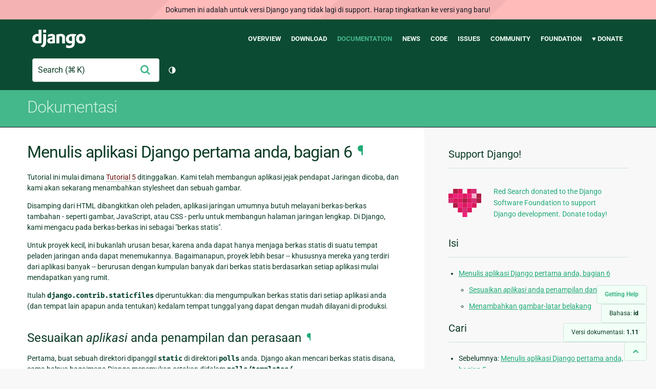

--- FILE ---
content_type: text/html; charset=utf-8
request_url: https://docs.djangoproject.com/id/1.11/intro/tutorial06/
body_size: 8288
content:
<!DOCTYPE html>
<html lang="id">
  <head>
    <meta charset="utf-8">
    <meta http-equiv="X-UA-Compatible" content="IE=edge">
    <meta name="viewport" content="width=device-width, initial-scale=1">
    <meta name="ROBOTS" content="ALL" />
    <meta name="MSSmartTagsPreventParsing" content="true" />
    <meta name="Copyright" content="Django Software Foundation" />
    <meta name="keywords" content="Python, Django, framework, open-source" />
    <meta name="description" content="" />
    <meta name="fediverse:creator" content="@django@fosstodon.org" />
    
  
    
      
    
  
  <link rel="canonical" href="https://docs.djangoproject.com/id/6.0/intro/tutorial06/">
  
    
      
    
    <link rel="alternate"
          hreflang="el"
          href="https://docs.djangoproject.com/el/1.11/intro/tutorial06/">
  
    
      
    
    <link rel="alternate"
          hreflang="en"
          href="https://docs.djangoproject.com/en/1.11/intro/tutorial06/">
  
    
      
    
    <link rel="alternate"
          hreflang="es"
          href="https://docs.djangoproject.com/es/1.11/intro/tutorial06/">
  
    
      
    
    <link rel="alternate"
          hreflang="fr"
          href="https://docs.djangoproject.com/fr/1.11/intro/tutorial06/">
  
    
      
    
    <link rel="alternate"
          hreflang="id"
          href="https://docs.djangoproject.com/id/1.11/intro/tutorial06/">
  
    
      
    
    <link rel="alternate"
          hreflang="ja"
          href="https://docs.djangoproject.com/ja/1.11/intro/tutorial06/">
  
    
      
    
    <link rel="alternate"
          hreflang="ko"
          href="https://docs.djangoproject.com/ko/1.11/intro/tutorial06/">
  
    
      
    
    <link rel="alternate"
          hreflang="pl"
          href="https://docs.djangoproject.com/pl/1.11/intro/tutorial06/">
  
    
      
    
    <link rel="alternate"
          hreflang="pt-br"
          href="https://docs.djangoproject.com/pt-br/1.11/intro/tutorial06/">
  

  <link rel="search"
        type="application/opensearchdescription+xml"
        href="https://docs.djangoproject.com/id/1.11/search/description/"
        title="Dokumentasi Django">

    <!-- Favicons -->
    <link rel="apple-touch-icon" href="https://static.djangoproject.com/img/icon-touch.e4872c4da341.png">
    <link rel="icon" sizes="192x192" href="https://static.djangoproject.com/img/icon-touch.e4872c4da341.png">
    <link rel="shortcut icon" href="https://static.djangoproject.com/img/favicon.6dbf28c0650e.ico">
    <meta name="msapplication-TileColor" content="#113228">
    <meta name="msapplication-TileImage" content="https://static.djangoproject.com/img/icon-tile.b01ac0ef9f67.png">
    <meta name="theme-color" content="#0C4B33">

    
      <meta property="og:title" content="Menulis aplikasi Django pertama anda, bagian 6 | Dokumentasi Django" />
      <meta property="og:description" content="The web framework for perfectionists with deadlines." />
      <meta property="og:image" content="https://static.djangoproject.com/img/logos/django-logo-negative.1d528e2cb5fb.png" />
      <meta property="og:image:alt" content="Django logo" />
      <meta property="og:image:width" content="1200" />
      <meta property="og:image:height" content="546" />
      <meta property="og:image:type" content="image/png"/>
      <meta property="og:url" content="https://docs.djangoproject.com/id/1.11/intro/tutorial06/" />
      <meta property="og:site_name" content="Django Project" />

      <meta property="twitter:creator" content="djangoproject" />
      <meta property="twitter:site" content="djangoproject" />
      <meta property="twitter:card" content="summary">
    

    <title>Menulis aplikasi Django pertama anda, bagian 6 | Dokumentasi Django | Django</title>

    <link rel="stylesheet" href="https://static.djangoproject.com/css/output.cec6df2d8bbd.css" >

    <script src="https://static.djangoproject.com/js/mod/switch-dark-mode.139625c684db.js"></script>
    
  </head>

  <body id="generic" class="">
    
  
    <div id="outdated-warning" class="doc-floating-warning">
      Dokumen ini adalah untuk versi Django yang tidak lagi di support. Harap tingkatkan ke versi yang baru!
    </div>
  


    <a href="#main-content" class="skip-link">Skip to main content</a>
    

<header id="top">
  <div class="container container--flex--wrap--mobile">
    <a class="logo" href="https://www.djangoproject.com/">Django</a>
    <p class="meta">The web framework for perfectionists with deadlines.</p>
    <button class="menu-button">
      <i class="icon icon-reorder"></i>
      <span class="visuallyhidden">Menu</span>
    </button>
    <nav aria-labelledby="navigation-header">
      <span id="navigation-header" class="visuallyhidden">Main navigation</span>
      <ul>
        <li>
          <a href="https://www.djangoproject.com/start/overview/">Overview</a>
        </li>
        <li>
          <a href="https://www.djangoproject.com/download/">Download</a>
        </li>
        <li class="active">
          <a href="https://docs.djangoproject.com/">Documentation</a>
        </li>
        <li>
          <a href="https://www.djangoproject.com/weblog/">News</a>
        </li>
        <li>
          <a href="https://github.com/django/django" target="_blank" rel="noopener">Code</a>
        </li>
        <li>
          <a href="https://code.djangoproject.com/">Issues</a>
        </li>
        <li>
          <a href="https://www.djangoproject.com/community/">Community</a>
        </li>
        <li>
          <a href="https://www.djangoproject.com/foundation/">Foundation</a>
        </li>
        <li>
          <a href="https://www.djangoproject.com/fundraising/">&#9829; Donate</a>
        </li>
      </ul>
    </nav>
    <div class="header-tools">
      
<search class="search form-input" aria-labelledby="docs-search-label">
  <form action="https://docs.djangoproject.com/id/1.11/search/">
    <label id="docs-search-label" class="visuallyhidden" for="id_q">Search</label>
    <input type="search" name="q" placeholder="Search" id="id_q">
    <input type="hidden" name="category" value="">

    <button type="submit">
      <i class="icon icon-search" aria-hidden="true"></i>
      <span class="visuallyhidden">Ajukan</span>
    </button>
  </form>
</search>

      

<button class="theme-toggle">
  <div class="visually-hidden theme-label-when-auto">Ganti tema (tema saat ini: otomatis)</div>
  <div class="visually-hidden theme-label-when-light">Ganti tema (tema saat ini: terang)</div>
  <div class="visually-hidden theme-label-when-dark">Ganti tema (tema saat ini: gelap)</div>

  <div class="visually-hidden">Toggle Light / Dark / Auto color theme</div>
  <svg aria-hidden="true" class="theme-icon-when-auto">
    <use xlink:href="#icon-auto" />
  </svg>
  <svg aria-hidden="true" class="theme-icon-when-dark">
    <use xlink:href="#icon-moon" />
  </svg>
  <svg aria-hidden="true" class="theme-icon-when-light">
    <use xlink:href="#icon-sun" />
  </svg>
</button>

    </div>
  </div>
</header>

    

    <section class="copy-banner">
      <div class="container 
  container--flex container--flex--wrap--mobile
">
        
  <p><a href="https://docs.djangoproject.com/id/1.11/">Dokumentasi</a></p>

      </div>
    </section>

    <div id="billboard">
      
    </div>

    <div class="container sidebar-right">
      <main id="main-content">

        
          
        

        
  <div id="version-switcher">
    <ul id="faq-link">
      <li class="current-link">
        <a href="https://docs.djangoproject.com/id/1.11/faq/help/">
          <span>Getting Help</span>
        </a>
      </li>
    </ul>
    <ul id="doc-languages" class="language-switcher doc-switcher">
      <li class="current">
        <button>Bahasa: <strong>id</strong></button>
      </li>
      
        
          <li class="other">
            
              
            
            <a href="https://docs.djangoproject.com/pt-br/1.11/intro/tutorial06/">pt-br</a>
          </li>
        
      
        
          <li class="other">
            
              
            
            <a href="https://docs.djangoproject.com/pl/1.11/intro/tutorial06/">pl</a>
          </li>
        
      
        
          <li class="other">
            
              
            
            <a href="https://docs.djangoproject.com/ko/1.11/intro/tutorial06/">ko</a>
          </li>
        
      
        
          <li class="other">
            
              
            
            <a href="https://docs.djangoproject.com/ja/1.11/intro/tutorial06/">ja</a>
          </li>
        
      
        
      
        
          <li class="other">
            
              
            
            <a href="https://docs.djangoproject.com/fr/1.11/intro/tutorial06/">fr</a>
          </li>
        
      
        
          <li class="other">
            
              
            
            <a href="https://docs.djangoproject.com/es/1.11/intro/tutorial06/">es</a>
          </li>
        
      
        
          <li class="other">
            
              
            
            <a href="https://docs.djangoproject.com/en/1.11/intro/tutorial06/">en</a>
          </li>
        
      
        
          <li class="other">
            
              
            
            <a href="https://docs.djangoproject.com/el/1.11/intro/tutorial06/">el</a>
          </li>
        
      
    </ul>

    
    <ul id="doc-versions" class="version-switcher doc-switcher">
      <li class="current ">
        <button>Versi dokumentasi:
          <strong>1.11</strong>
        </button>
      </li>
      
        
          <li class="other">
            
              
            
            <a href="https://docs.djangoproject.com/id/dev/intro/tutorial06/">dev</a>
          </li>
        
      
        
          <li class="other">
            
              
            
            <a href="https://docs.djangoproject.com/id/6.0/intro/tutorial06/">6.0</a>
          </li>
        
      
        
          <li class="other">
            
              
            
            <a href="https://docs.djangoproject.com/id/5.2/intro/tutorial06/">5.2</a>
          </li>
        
      
        
          <li class="other">
            
              
            
            <a href="https://docs.djangoproject.com/id/5.1/intro/tutorial06/">5.1</a>
          </li>
        
      
        
          <li class="other">
            
              
            
            <a href="https://docs.djangoproject.com/id/5.0/intro/tutorial06/">5.0</a>
          </li>
        
      
        
          <li class="other">
            
              
            
            <a href="https://docs.djangoproject.com/id/4.2/intro/tutorial06/">4.2</a>
          </li>
        
      
        
          <li class="other">
            
              
            
            <a href="https://docs.djangoproject.com/id/4.1/intro/tutorial06/">4.1</a>
          </li>
        
      
        
          <li class="other">
            
              
            
            <a href="https://docs.djangoproject.com/id/4.0/intro/tutorial06/">4.0</a>
          </li>
        
      
        
          <li class="other">
            
              
            
            <a href="https://docs.djangoproject.com/id/3.2/intro/tutorial06/">3.2</a>
          </li>
        
      
        
          <li class="other">
            
              
            
            <a href="https://docs.djangoproject.com/id/3.1/intro/tutorial06/">3.1</a>
          </li>
        
      
        
          <li class="other">
            
              
            
            <a href="https://docs.djangoproject.com/id/3.0/intro/tutorial06/">3.0</a>
          </li>
        
      
        
          <li class="other">
            
              
            
            <a href="https://docs.djangoproject.com/id/2.2/intro/tutorial06/">2.2</a>
          </li>
        
      
        
          <li class="other">
            
              
            
            <a href="https://docs.djangoproject.com/id/2.1/intro/tutorial06/">2.1</a>
          </li>
        
      
        
          <li class="other">
            
              
            
            <a href="https://docs.djangoproject.com/id/2.0/intro/tutorial06/">2.0</a>
          </li>
        
      
        
      
        
          <li class="other">
            
              
            
            <a href="https://docs.djangoproject.com/id/1.10/intro/tutorial06/">1.10</a>
          </li>
        
      
    </ul>
    <ul id="backtotop-link">
      <li class="current-link">
        <a href="#top" aria-label="Back to top" class="icon-chevron-up-align"><i class="icon icon-chevron-up"></i></a>
      </li>
    </ul>
  </div>

  
    <article id="docs-content">
      <div class="section" id="s-writing-your-first-django-app-part-6">
<span id="writing-your-first-django-app-part-6"></span><h1>Menulis aplikasi Django pertama anda, bagian 6<a class="headerlink" href="#writing-your-first-django-app-part-6" title="Link permanen untuk headline ini">¶</a></h1>
<p>Tutorial ini mulai dimana <a class="reference internal" href="../tutorial05/"><span class="doc">Tutorial 5</span></a> ditinggalkan. Kami telah membangun aplikasi jejak pendapat Jaringan dicoba, dan kami akan sekarang menambahkan stylesheet dan sebuah gambar.</p>
<p>Disamping dari HTML dibangkitkan oleh peladen, aplikasi jaringan umumnya butuh melayani berkas-berkas tambahan - seperti gambar, JavaScript, atau CSS - perlu untuk membangun halaman jaringan lengkap. Di Django, kami mengacu pada berkas-berkas ini sebagai &quot;berkas statis&quot;.</p>
<p>Untuk proyek kecil, ini bukanlah urusan besar, karena anda dapat hanya menjaga berkas statis di suatu tempat peladen jaringan anda dapat menemukannya. Bagaimanapun, proyek lebih besar -- khususnya mereka yang terdiri dari aplikasi banyak -- berurusan dengan kumpulan banyak dari berkas statis berdasarkan setiap aplikasi mulai mendapatkan yang rumit.</p>
<p>Itulah <code class="docutils literal"><span class="pre">django.contrib.staticfiles</span></code> diperuntukkan: dia mengumpulkan berkas statis dari setiap aplikasi anda (dan tempat lain apapun anda tentukan) kedalam tempat tunggal yang dapat dengan mudah dilayani di produksi.</p>
<div class="section" id="s-customize-your-app-s-look-and-feel">
<span id="customize-your-app-s-look-and-feel"></span><h2>Sesuaikan <em>aplikasi</em> anda penampilan dan perasaan<a class="headerlink" href="#customize-your-app-s-look-and-feel" title="Link permanen untuk headline ini">¶</a></h2>
<p>Pertama, buat sebuah direktori dipanggil <code class="docutils literal"><span class="pre">static</span></code> di direktori <code class="docutils literal"><span class="pre">polls</span></code> anda. Django akan mencari berkas statis disana, sama halnya bagaimana Django menemukan cetakan didalam <code class="docutils literal"><span class="pre">polls/templates/</span></code>.</p>
<p>Pengaturan Django <a class="reference internal" href="../../ref/settings/#std:setting-STATICFILES_FINDERS"><code class="xref std std-setting docutils literal"><span class="pre">STATICFILES_FINDERS</span></code></a> mengandung daftar dari penemu yang mengetahui bagaimana menemukan berkas statis dari beragam sumber. Satu dari awalnya adalah <code class="docutils literal"><span class="pre">AppDirectoriesFinder</span></code> yang mencari subdirektori &quot;statis&quot; di setiap dari <a class="reference internal" href="../../ref/settings/#std:setting-INSTALLED_APPS"><code class="xref std std-setting docutils literal"><span class="pre">INSTALLED_APPS</span></code></a>, seperti satu di <code class="docutils literal"><span class="pre">polls</span></code> kami telah buat. Situs admin menggunakan struktur direktori sama untuk berkas statis nya.</p>
<p>Didalam direktori <code class="docutils literal"><span class="pre">static</span></code> anda telah buat, buat direktori lain disebut <code class="docutils literal"><span class="pre">polls</span></code> dan di dalamnya buat sebuah berkas disebut <code class="docutils literal"><span class="pre">style.css</span></code>. Dengan kata lain, stylesheet anda seharusnya di <code class="docutils literal"><span class="pre">polls/static/polls/style.css</span></code>. Karena bagaimana <code class="docutils literal"><span class="pre">AppDirectoriesFinder</span></code> penemu berkas statis bekerja, anda dapat mengacu ke berkas statis ini di Django semudah seperti <code class="docutils literal"><span class="pre">polls/style.css</span></code>, mirip pada bagaimana anda mengacu jalur untuk cetakan.</p>
<div class="admonition-static-file-namespacing admonition">
<p class="first admonition-title">Namespacing berkas statis</p>
<p class="last">Hanya seperti cetakan, kami <em>mungkin</em> dapat menjauhkan dengan menaruh berkas statis langsung di <code class="docutils literal"><span class="pre">polls/static</span></code> (daripada membuat subdirektori <code class="docutils literal"><span class="pre">polls</span></code> lainnya), tetapi ini akan sebenarnya menjadi ide buruk. Django akan memilih berkas statis pertama yang dia temukan namanya cocok, dan jika anda mempunyai berkas statis nama sama di aplikasi <em>berbeda</em>, Django akan tidak dapat membedakan antara mereka. Kami butuh dapat menempatkan Django pada satu yang benar, dan jalan termudah untuk memastikan ini adalah dengan <em>namespacing</em> mereka. Itu adalah, dengan menaruh berkas statis kedalan direktori <em>lain</em> dinamai untuk aplikasi itu sendiri.</p>
</div>
<p>Taruh kode berikut di stylesheet itu (<code class="docutils literal"><span class="pre">polls/static/polls/style.css</span></code>):</p>
<div class="highlight-css snippet"><div class="snippet-filename">polls/static/polls/style.css</div>
<div class="highlight"><pre><span></span><span class="nt">li</span> <span class="nt">a</span> <span class="p">{</span>
    <span class="k">color</span><span class="p">:</span> <span class="kc">green</span><span class="p">;</span>
<span class="p">}</span>
</pre></div>
</div>
<p>Selanjutnya, tambahkan berikut pada atas <code class="docutils literal"><span class="pre">polls/templates/polls/index.html</span></code>:</p>
<div class="highlight-html+django snippet"><div class="snippet-filename">polls/templates/polls/index.html</div>
<div class="highlight"><pre><span></span><span class="cp">{%</span> <span class="k">load</span> <span class="nv">static</span> <span class="cp">%}</span>

<span class="p">&lt;</span><span class="nt">link</span> <span class="na">rel</span><span class="o">=</span><span class="s">&quot;stylesheet&quot;</span> <span class="na">type</span><span class="o">=</span><span class="s">&quot;text/css&quot;</span> <span class="na">href</span><span class="o">=</span><span class="s">&quot;</span><span class="cp">{%</span> <span class="k">static</span> <span class="s1">&#39;polls/style.css&#39;</span> <span class="cp">%}</span><span class="s">&quot;</span> <span class="p">/&gt;</span>
</pre></div>
</div>
<p>Etiket cetakan <code class="docutils literal"><span class="pre">{%</span> <span class="pre">static</span> <span class="pre">%}</span></code> membagnkitkan URL mutlak dari berkas-berkas tetap.</p>
<p>Itu semua anda butuhkan melakukan untuk pengembangan. Muat kembali <code class="docutils literal"><span class="pre">http://localhost:8000/polls/</span></code> dan anda akan melihat tautan pertanyaan hijau (gaya Django!) yang berarti bahwa stylesheet anda dimuat dengan benar.</p>
</div>
<div class="section" id="s-adding-a-background-image">
<span id="adding-a-background-image"></span><h2>Menambahkan gambar-latar belakang<a class="headerlink" href="#adding-a-background-image" title="Link permanen untuk headline ini">¶</a></h2>
<p>Selanjutnya, kami akan membuat subdirektori untuk gambar. Buat sebuah sibdirektori <code class="docutils literal"><span class="pre">images</span></code> di direktori <code class="docutils literal"><span class="pre">polls/static/polls/</span></code>. Didalam direktori ini, taruh sebuah gambar dipanggil <code class="docutils literal"><span class="pre">background.gif</span></code>. Dengan kata lain, taruh gambar anda di <code class="docutils literal"><span class="pre">polls/static/polls/images/background.gif</span></code>.</p>
<p>Lalu, tambahkan ke stylesheet anda (<code class="docutils literal"><span class="pre">polls/static/polls/style.css</span></code>):</p>
<div class="highlight-css snippet"><div class="snippet-filename">polls/static/polls/style.css</div>
<div class="highlight"><pre><span></span><span class="nt">body</span> <span class="p">{</span>
    <span class="k">background</span><span class="p">:</span> <span class="kc">white</span> <span class="nb">url</span><span class="p">(</span><span class="s2">&quot;images/background.gif&quot;</span><span class="p">)</span> <span class="kc">no-repeat</span> <span class="kc">right</span> <span class="kc">bottom</span><span class="p">;</span>
<span class="p">}</span>
</pre></div>
</div>
<p>Muat kembali <code class="docutils literal"><span class="pre">http://localhost:8000/polls/</span></code> dan anda akan melihat latar belakang dimuat di bawah kanan layar</p>
<div class="admonition warning">
<p class="first admonition-title">Peringatan</p>
<p class="last">Tentu saja etiket cetakan <code class="docutils literal"><span class="pre">{%</span> <span class="pre">static</span> <span class="pre">%}</span></code> tidak tersedia untuk digunakan di berkas statis seperti stylesheet anda yang tidak dibangkitkan oleh Django. Anda harus selalu menggunakan <strong>jalur relatif</strong> untuk menautkan berkas statis diantara satu sama lain, karena anda dapat merubah <a class="reference internal" href="../../ref/settings/#std:setting-STATIC_URL"><code class="xref std std-setting docutils literal"><span class="pre">STATIC_URL</span></code></a> (digunakan oleh etiket cetakan <a class="reference internal" href="../../ref/templates/builtins/#std:templatetag-static"><code class="xref std std-ttag docutils literal"><span class="pre">static</span></code></a> untuk membangkitkan URLnya) tanpa harus merubah sekumpulan jalur di berkas statis anda.</p>
</div>
<p>Ini adalah <strong>dasar</strong>. Untuk lebih rinci di pengaturan dan lainnya disertakan dengan kerangka lihat <a class="reference internal" href="../../howto/static-files/"><span class="doc">bagaimana berkas statis</span></a> dan <a class="reference internal" href="../../ref/contrib/staticfiles/"><span class="doc">acuan berkas statis</span></a>. <a class="reference internal" href="../../howto/static-files/deployment/"><span class="doc">Menyebarkan berkas statis</span></a> mengobrolkan bagaimana menggunakan berkas statis di peladen sebenarnya.</p>
<p>Ketika anda nyaman dengan berkas statis, baca <a class="reference internal" href="../tutorial07/"><span class="doc">bagian 7 dari tutorial ini</span></a> untuk belajar bagaimana menyesuaikan pembangkitan-otomatis Django situs admin.</p>
</div>
</div>

    </article>
  

  
    <nav class="browse-horizontal" aria-labelledby="browse-horizontal-header">
      <span id="browse-horizontal-header" class="visuallyhidden">Previous page and next page</span>
      
        <div class="left"><a rel="prev" href="../tutorial05/"><i class="icon icon-chevron-left"></i> Menulis aplikasi Django pertama anda, bagian 5</a></div>
      
      
        <div class="right"><a rel="next" href="../tutorial07/">Menulis aplikasi Django kedua anda, bagian 7 <i class="icon icon-chevron-right"></i></a></div>
      
    </nav>
  


        <a href="#top" class="backtotop"><i class="icon icon-chevron-up"></i> Back to Top</a>
      </main>

      
  <div role="complementary">
    <h2 class="visuallyhidden" id="aside-header">Informasi Tambahan</h2>

    


  <div class="fundraising-sidebar">
    <h3>Support Django!</h3>

    <div class="small-heart">
      <img src="https://static.djangoproject.com/img/fundraising-heart.cd6bb84ffd33.svg" alt="Support Django!" />
    </div>

    <div class="small-cta">
      <ul class="list-links-small">
        <li><a href="https://www.djangoproject.com/fundraising/">
          Red Search donated to the Django Software Foundation to support Django development. Donate today!
        </a></li>
      </ul>
    </div>
  </div>



    
      <h3>Isi</h3>
      
        <ul>
<li><a class="reference internal" href="#">Menulis aplikasi Django pertama anda, bagian 6</a><ul>
<li><a class="reference internal" href="#customize-your-app-s-look-and-feel">Sesuaikan <em>aplikasi</em> anda penampilan dan perasaan</a></li>
<li><a class="reference internal" href="#adding-a-background-image">Menambahkan gambar-latar belakang</a></li>
</ul>
</li>
</ul>

      
    

    
      <nav aria-labelledby="browse-header">
        <h3 id="browse-header">Cari</h3>
        <ul>
          
            
              <li>Sebelumnya: <a rel="prev" href="../tutorial05/">Menulis aplikasi Django pertama anda, bagian 5</a></li>
            
            
              <li>Selanjutnya: <a rel="next" href="../tutorial07/">Menulis aplikasi Django kedua anda, bagian 7</a></li>
            
            <li><a href="https://docs.djangoproject.com/id/1.11/contents/">Daftar isi</a></li>
            
              <li><a href="https://docs.djangoproject.com/id/1.11/genindex/">Indeks Umum</a></li>
            
              <li><a href="https://docs.djangoproject.com/id/1.11/py-modindex/">Indeks Modul Python</a></li>
            
          
        </ul>
      </nav>
    

    
      <nav aria-labelledby="breadcrumbs-header">
        <h3 id="breadcrumbs-header">Anda berada di:</h3>
        <ul>
          <li>
            <a href="https://docs.djangoproject.com/id/1.11/">Dokumentasi Django 1.11</a>
            
              <ul><li><a href="../">Mulai</a>
            
            <ul><li>Menulis aplikasi Django pertama anda, bagian 6</li></ul>
            </li></ul>
          </li>
        </ul>
      </nav>
    

    
      <section aria-labelledby="getting-help-sidebar">
        <h3 id="getting-help-sidebar">Mendapatkan bantuan</h3>
        <dl class="list-links">
          <dt><a href="https://docs.djangoproject.com/id/1.11/faq/">FAQ</a></dt>
          <dd>Coba FAQ -- yang menjawab banyak pertanyaan-pertanyaan umum.</dd>

          <dt><a href="https://docs.djangoproject.com/en/stable/genindex/">Indeks</a>, <a href="https://docs.djangoproject.com/en/stable/py-modindex/">Indeks Modul</a>, or <a href="https://docs.djangoproject.com/en/stable/contents/">Daftar Isi</a></dt>
          <dd>Mudah digunakan untuk mencari informasi yang lebih spesifik.</dd>

          <dt><a href="https://chat.djangoproject.com">Django Discord Server</a></dt>
          <dd>Join the Django Discord Community.</dd>

          <dt><a href="https://forum.djangoproject.com/">Official Django Forum</a></dt>
          <dd>Join the community on the Django Forum.</dd>

          <dt><a href="https://code.djangoproject.com/">Ticket tracker</a></dt>
          <dd>Laporkan kesalahan pada Django atau Dokumentasi Django pada pelacak tiket kami.</dd>
        </dl>
      </section>
    

    
      <section aria-labelledby="links-wrapper-header">
        <h3 id="links-wrapper-header">Unduh:</h3>
        <p>
          Offline(Django 1.11):
          <a href="https://media.djangoproject.com/docs/django-docs-1.11-id.zip">HTML</a> |
          <a href="https://media.readthedocs.org/pdf/django/1.11.x/django.pdf">PDF</a> |
          <a href="https://media.readthedocs.org/epub/django/1.11.x/django.epub">ePub</a>
          <br>
          <span class="quiet">
            Disediakan oleh <a href="https://readthedocs.org/">Read the Docs</a>.
          </span>
        </p>
      </section>
    

    
  <div class="corporate-members">
    <h3>Diamond and Platinum Members</h3>
    
      <div class="clearfix">
        <div class="member-logo">
          <a href="https://jb.gg/ybja10" title="JetBrains">
            <img src="https://media.djangoproject.com/cache/c0/ea/c0ea128467983e64aab91cd27e7918c0.png" alt="JetBrains" />
          </a>
        </div>
        <div class="small-cta">
          <ul class="list-links-small">
            <li><strong>JetBrains</strong></li>
            <li><a href="https://jb.gg/ybja10" title="JetBrains">
              JetBrains delivers intelligent software solutions that make developers more productive by simplifying their challenging tasks, automating the routine, and helping them adopt the best development practices. PyCharm is the Python IDE for Professional Developers by JetBrains providing a complete set of tools for productive Python, Web and scientific development.
            </a></li>
          </ul>
        </div>
      </div>
    
      <div class="clearfix">
        <div class="member-logo">
          <a href="https://sentry.io/for/django/" title="Sentry">
            <img src="https://media.djangoproject.com/cache/7a/f9/7af9c770dc49465739a82c91a0eb3d51.png" alt="Sentry" />
          </a>
        </div>
        <div class="small-cta">
          <ul class="list-links-small">
            <li><strong>Sentry</strong></li>
            <li><a href="https://sentry.io/for/django/" title="Sentry">
              Monitor your Django Code
Resolve performance bottlenecks and errors using monitoring, replays, logs and Seer an AI agent for debugging.
            </a></li>
          </ul>
        </div>
      </div>
    
      <div class="clearfix">
        <div class="member-logo">
          <a href="https://kraken.tech" title="Kraken Tech">
            <img src="https://media.djangoproject.com/cache/71/4b/714b3473ed0cf3665f6b894d3be9491e.png" alt="Kraken Tech" />
          </a>
        </div>
        <div class="small-cta">
          <ul class="list-links-small">
            <li><strong>Kraken Tech</strong></li>
            <li><a href="https://kraken.tech" title="Kraken Tech">
              Kraken is the most-loved operating system for energy. Powered by our Utility-Grade AI™ and deep industry know-how, we help utilities transform their technology and operations so they can lead the energy transition. Delivering better outcomes from generation through distribution to supply, Kraken powers 70+ million accounts worldwide, and is on a mission to make a big, green dent in the universe.
            </a></li>
          </ul>
        </div>
      </div>
    
  </div>


  </div>

      

    </div>

     
     

    
    
    

    <!-- SVGs -->
    <svg xmlns="http://www.w3.org/2000/svg">
      <symbol viewBox="0 0 24 24" id="icon-auto"><path d="M0 0h24v24H0z" fill="currentColor"/><path d="M12 22C6.477 22 2 17.523 2 12S6.477 2 12 2s10 4.477 10 10-4.477 10-10 10zm0-2V4a8 8 0 1 0 0 16z"/></symbol>
      <symbol viewBox="0 0 24 24" id="icon-moon"><path d="M0 0h24v24H0z" fill="currentColor"/><path d="M10 7a7 7 0 0 0 12 4.9v.1c0 5.523-4.477 10-10 10S2 17.523 2 12 6.477 2 12 2h.1A6.979 6.979 0 0 0 10 7zm-6 5a8 8 0 0 0 15.062 3.762A9 9 0 0 1 8.238 4.938 7.999 7.999 0 0 0 4 12z"/></symbol>
      <symbol viewBox="0 0 24 24" id="icon-sun"><path d="M0 0h24v24H0z" fill="currentColor"/><path d="M12 18a6 6 0 1 1 0-12 6 6 0 0 1 0 12zm0-2a4 4 0 1 0 0-8 4 4 0 0 0 0 8zM11 1h2v3h-2V1zm0 19h2v3h-2v-3zM3.515 4.929l1.414-1.414L7.05 5.636 5.636 7.05 3.515 4.93zM16.95 18.364l1.414-1.414 2.121 2.121-1.414 1.414-2.121-2.121zm2.121-14.85l1.414 1.415-2.121 2.121-1.414-1.414 2.121-2.121zM5.636 16.95l1.414 1.414-2.121 2.121-1.414-1.414 2.121-2.121zM23 11v2h-3v-2h3zM4 11v2H1v-2h3z"/></symbol>
    </svg>
    <!-- END SVGs -->

    
      

<footer>
  <div class="subfooter">
    <div class="container">
      <h2 class="visuallyhidden">Django Links</h2>
      <div class="column-container">
        <div class="col-learn-more">
          <h3>Learn More</h3>
          <ul>
            <li><a href="https://www.djangoproject.com/start/overview/">About Django</a></li>
            
            <li><a href="https://www.djangoproject.com/start/">Getting Started with Django</a></li>
            <li><a href="https://www.djangoproject.com/foundation/teams/">Team Organization</a></li>
            <li><a href="https://www.djangoproject.com/foundation/">Django Software Foundation</a></li>
            <li><a href="https://www.djangoproject.com/conduct/">Code of Conduct</a></li>
            <li><a href="https://www.djangoproject.com/diversity/">Diversity Statement</a></li>
          </ul>
        </div>

        <div class="col-get-involved">
          <h3>Get Involved</h3>
          <ul>
            <li><a href="https://www.djangoproject.com/community/">Join a Group</a></li>
            <li><a href="https://docs.djangoproject.com/en/dev/internals/contributing/">Contribute
              to Django</a></li>
            <li><a
              href="https://docs.djangoproject.com/en/dev/internals/contributing/bugs-and-features/">Submit
              a Bug</a></li>
            <li><a
              href="https://docs.djangoproject.com/en/dev/internals/security/#reporting-security-issues">Report
              a Security Issue</a></li>
            <li><a href="https://www.djangoproject.com/foundation/individual-members/">Individual membership</a></li>
          </ul>
        </div>

        <div class="col-get-help">
          <h3>Get Help</h3>
          <ul>
            <li><a href="https://docs.djangoproject.com/en/stable/faq/">Getting Help FAQ</a>
            </li>
            <li><a href="https://chat.djangoproject.com" target="_blank">Django Discord</a></li>
            <li><a href="https://forum.djangoproject.com/" target="_blank">Official Django Forum</a></li>
          </ul>
        </div>

        <div class="col-follow-us">
          <h3>Follow Us</h3>
          <ul>
            <li><a href="https://github.com/django">GitHub</a></li>
            <li><a href="https://x.com/djangoproject">X</a></li>
            <li><a href="https://fosstodon.org/@django" rel="me">Fediverse (Mastodon)</a></li>
            <li><a href="https://bsky.app/profile/djangoproject.com">Bluesky</a></li>
            <li><a href="https://www.linkedin.com/company/django-software-foundation">LinkedIn</a></li>
            <li><a href="https://www.djangoproject.com/rss/weblog/">News RSS</a></li>
          </ul>
        </div>

        <div class="col-support-us">
          <h3>Support Us</h3>
          <ul>
            <li><a href="https://www.djangoproject.com/fundraising/">Sponsor Django</a></li>
            <li><a href="https://www.djangoproject.com/foundation/corporate-members/">Corporate membership</a></li>
            <li><a href="https://django.threadless.com/" target="_blank">Official merchandise store</a></li>
            <li><a href="https://www.djangoproject.com/fundraising/#benevity-giving">Benevity Workplace Giving Program</a></li>
          </ul>
        </div>
      </div>
    </div>
  </div>
  <div class="footer">
    <div class="container">
      <div class="footer-logo">
        <a class="logo" href="https://www.djangoproject.com/">Django</a>
      </div>
      <ul class="thanks">
        <li>
          <span>Hosting by</span> <a class="in-kind-donors" href="https://www.djangoproject.com/fundraising/#in-kind-donors">In-kind
            donors</a>
        </li>
        <li class="design"><span>Design by</span> <a class="threespot" href="https://www.threespot.com">Threespot</a>
          <span class="ampersand">&amp;</span> <a class="andrevv" href="http://andrevv.com/">andrevv</a></li>
      </ul>
      <p class="copyright">&copy; 2005-2026
        <a href="https://www.djangoproject.com/foundation/"> Django Software
          Foundation</a> and individual contributors. Django is a
        <a href="https://www.djangoproject.com/trademarks/">registered
          trademark</a> of the Django Software Foundation.
      </p>
    </div>
  </div>

</footer>

    

    
      
      <script>
        function extless(input) {
          return input.replace(/(.*)\.[^.]+$/, '$1');
        }
        var require = {
          shim: {
            'jquery': [],
            'stripe': {
              exports: 'Stripe'
            }
          },
          paths: {
            "jquery": extless("https://static.djangoproject.com/js/lib/jquery.min.5790ead7ad3b.js"),
            "mod/list-collapsing": extless("https://static.djangoproject.com/js/mod/list-collapsing.2d844151b2ec.js"),
            "mod/stripe-change-card": extless("https://static.djangoproject.com/js/mod/stripe-change-card.eaa0afc324e9.js"),
            "mod/switch-dark-mode": extless("https://static.djangoproject.com/js/mod/switch-dark-mode.139625c684db.js"),
            "stripe-checkout": "https://checkout.stripe.com/checkout",
            "stripe": "https://js.stripe.com/v3/?" // ? needed due to require.js
          }
        };
      </script>
      <script data-main="https://static.djangoproject.com/js/main.8677b21133eb.js" src="https://static.djangoproject.com/js/lib/require.177879fbe7dd.js"></script>
      <script src="https://static.djangoproject.com/js/djangoproject.65e74d236642.js"></script>
    
  </body>
</html>
